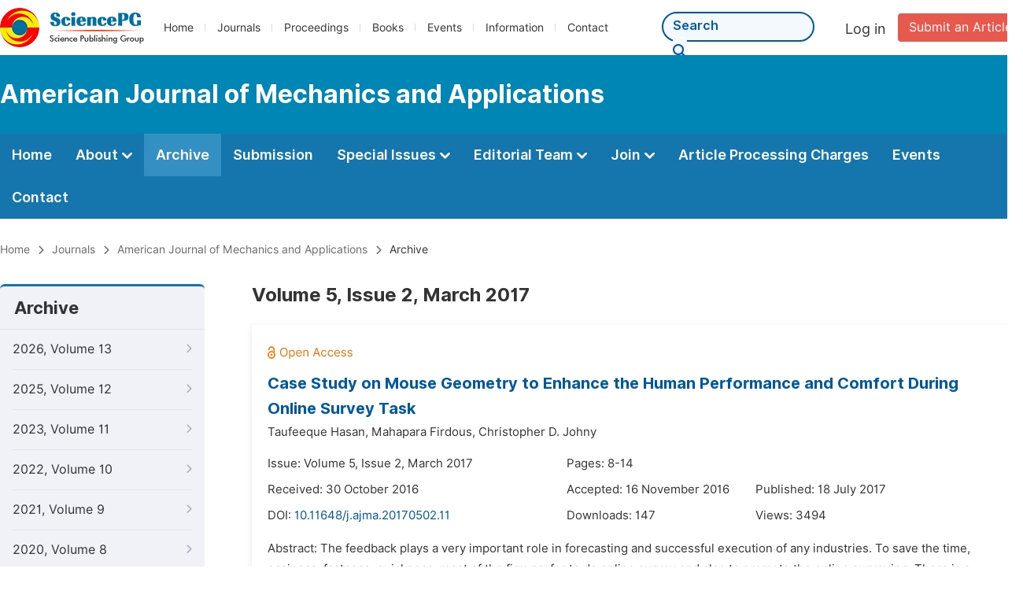

--- FILE ---
content_type: text/html;charset=UTF-8
request_url: https://sciencepublishinggroup.com/journal/621/archive/6210502
body_size: 33769
content:
<!doctype html>
<html>
<head>
<title>Archive:: American Journal of Mechanics and Applications:: Science Publishing Group</title>
<meta name="description" content="Read the latest articles of American Journal of Mechanics and Applicationsat Science Publishing Group.">
<meta name="Keywords" content="American Journal of Mechanics and Applications">
<link rel="stylesheet" href="/js/bootstrap/css/bootstrap.min.css?v=20251023113222">
<head>
  
    <meta charset="utf-8">
    
      <meta charset="utf-8">
      <link rel="stylesheet" type="text/css" href="/css/font.min.css?v=20251225091228">
      <link rel="stylesheet" type="text/css" href="/css/common.min.css?v=20251225091228">
      <link rel="stylesheet" type="text/css" href="/css/selectJournalForm.min.css?v=20251225091228">
      <link rel="stylesheet" href="/css/all.min.css?v=20251225091228">
      <link rel="stylesheet" href="/css/problem_feedback.min.css?v=20251225091228">
      <script src="/js/jquery-1.11.3.min.js?v=20251225091228"></script>
      <script src="/js/clipboard/clipboard.min.js?v=20251225091228"></script>
      <script src="/js/common.min.js?v=20251225091228"></script>
      <script src="/js/jquery.sticky-sidebar.min.js?v=20251225091228"></script>
      <script src="/js/customsize-validate.min.js?v=20251225091228"></script>

      <script src="/ajax/libs/layer/layer.min.js?v=20251225091228"></script>
      <script src="/ajax/libs/layer/lang/en.js?v=20251225091228"></script>
    
    <link rel="stylesheet" type="text/css" href="/journal/css/journal_common.min.css?v=20251225091228">
    <script src="/js/layout/decorator_single_journal.min.js?v=20251225091228"></script>
  
</head>
<script src="/js/bootstrap/js/bootstrap.min.js?v=20251023113222"></script>
<link rel="stylesheet" type="text/css" href="/journal/css/journal_archive.min.css?v=20251023113222">
<script src="/journal/js/journal_archive.min.js?v=20251023113222"></script>

      <link rel="stylesheet" type="text/css" href="/journal/css/downloadValidation.min.css?v=20241122084834">
      <script type="text/javascript" src="/journal/js/downloadValidation.min.js?v=20241122084834"></script>
    
</head>

<body>
	

  <div class="header">
    <div class="spg_item">
      <div class="content clearfix">
        <div class="logo left">
          <a href="/" target="_blank"><img src="/img/logo.png"></a>
        </div>
        <div class="spg_nav left">
          <ul>
            <li class="left">
              <a href="/" target="_blank">Home</a>
            </li>
            <li class="left">
              <a href="/journals/browse-by-subject" target="_blank">Journals</a>
            </li>
            <li class="left">
              <a href="/proceedings" target="_blank">Proceedings</a>
            </li>
            <li class="left">
              <a href="/books" target="_blank">Books</a>
            </li>
            <li class="left">
              <a href="/events" target="_blank">Events</a>
            </li>
            <li class="left">
              <a href="/information/for-authors" target="_blank">Information</a>
            </li>
            <li class="left">
              <a href="/contact" target="_blank">Contact</a>
            </li>
          </ul>
        </div>

       <div class="submit_item right">
          <a href="/submit-an-article" class="submit" target="_blank">Submit an Article</a>
        </div>
        <div class="single_login_item right">
          <div class="single_login_register">
            <a href="https://sso.sciencepg.com/login" target="_blank" class="single_login">
              Log in
            </a>
            <!--
            <span>|</span>
            <a th:href="${commonAddress.ssoPath + 'register'}" target="_blank">
              Register
            </a>
            -->
          </div>
        </div>
        <div class="single_search left">
          <form class="search" action="/search-results" type="get" target="_blank">
            <input type="text" placeholder="Search" name="searchWord" min="2" max="512">
            <button type="submit" class="single_search_btn"><i class="fas fa-search"></i></button>
          </form>
        </div>
        
      </div>
    </div>
  </div>
  
    <div class="journal_item">
      <div class="content position">
        <div class="journal_item_box clearfix">
          <div class="journal_name_item table">
            <a href="/journal/621/home" target="_blank"><h3>American Journal of Mechanics and Applications</h3></a>
          </div>
          <div class="search_item table" style="display: none;">
            <form class="example" action="/static">
              <input type="text" placeholder="Search title, athors, keyword or doi" name="search">
              <button type="submit"><i class="fas fa-search"></i></button>
            </form>
          </div>
        </div>
      </div>
    </div>
  
  <div class="journal_nav_item">
    <div class="content">
      <ul class="clearfix">
        <li>
          <a class="first_nav" href="/journal/621/home">Home</a>
        </li>
        <li>
          <a class="first_nav" href="/journal/621/about">About <img src="/img/tranger.png"></a>
          <div class="journal_second_menu clearfix">
            <div class="col1 left">
              <div class="journal_menu_link">
                <a href="/journal/621/about">Aims and Scope</a>
              </div>
              <div class="journal_menu_link">
                <a href="/journal/621/abstracting-and-indexing" style="font-family: &#39;Inter SemiBold&#39;; color: #00aade;">Abstracting and Indexing</a>
              </div>
              <div class="journal_menu_link">
                <a href="/journal/621/article-processing-charges">Article Processing Charges</a>
              </div>
              <div style="height: 10px;"></div>
              <div class="journal_menu_link">
                <a href="/journal/621/events">AcademicEvents</a>
              </div>
            </div>
            <div class="col2 left">
              <div class="journal_menu_link">
                <a href="/journal/621/submission-guidelines">Submission Guidelines</a>
              </div>
              <div class="journal_menu_link">
                <a href="/journal/621/preparing-manuscript">Preparing Your Manuscript</a>
              </div>
              <div class="journal_menu_link">
                <a href="/journal/621/supporting-information">Supporting Information</a>
              </div>
              <div class="journal_menu_link">
                <a href="/journal/621/editorial-process">Editorial Process</a>
              </div>
              <div class="journal_menu_link">
                <a href="/journal/621/manuscript-transfers">Manuscript Transfers</a>
              </div>
              <div class="journal_menu_link">
                <a href="/journal/621/promoting-your-publication">Promoting Your Publication</a>
              </div>
            </div>
            <div class="col3 left">
              <div class="journal_menu_link">
                <a href="/journal/621/peer-review-at-sciencepg">Peer Review at SciencePG</a>
              </div>
              <div class="journal_menu_link">
                <a href="/journal/621/open-access">Open Access Policy</a>
              </div>
              <div class="journal_menu_link">
                <a href="/journal/621/copyright">Copyright and Licensing</a>
              </div>
              <div class="journal_menu_link">
                <a href="/journal/621/publication-ethics">Publication Ethics</a>
              </div>
            </div>
          </div>
        </li>
        <li class="active">
          <a href="/journal/621/archive" class="first_nav">Archive</a>
        </li>
        <li>
          <a href="/journal/621/submit-an-article" class="first_nav">Submission</a>
        </li>
        <li>
          <a href="/journal/621/propose-a-special-issue" class="first_nav">Special Issues <img src="/img/tranger.png"></a>
          <div class="journal_second_menu clearfix">
            <div class="col3 left">
              <div class="journal_menu_link">
                <a href="/journal/621/special-issue-guidelines">Special Issue Guidelines</a>
              </div>
              <div class="journal_menu_link">
                <a href="/journal/621/propose-a-special-issue">Propose a Special Issue</a>
              </div>
              
              <div class="journal_menu_link">
                <a href="/journal/621/published-special-issues">Published Special Issues</a>
              </div>
              <div class="journal_menu_link">
                <a href="/journal/621/conference-special-issue">Conference Special Issue</a>
              </div>
            </div>
          </div>
        </li>
        <li>
          <a href="/journal/621/editorial-team" class="first_nav">Editorial Team <img src="/img/tranger.png"></a>
          <div class="journal_second_menu clearfix">
            <div class="col3 left">
              <div class="journal_menu_link">
                
              </div>
              <div class="journal_menu_link">
                
              </div>
              <div class="journal_menu_link">
                
              </div>
              <div class="journal_menu_link">
                
              </div>
              <!--
              <div class="journal_menu_link">
                <a th:href="${'/journal/' + journalID + '/editorial-team#Senior_Associate_Editor'}" th:if="${!#lists.isEmpty(editorialBoard.getSeniorsAssociateEditors())}">Senior Associate Editor<th:block th:if="${editorialBoard.getSeniorsAssociateEditors().size() > 1}">s</th:block></a>
              </div>
              -->
              <div class="journal_menu_link">
                <a href="/journal/621/editorial-team#Editorial_Board_Member">Editorial Board Members</a>
              </div>
              <div class="journal_menu_link">
                
              </div>
              <div class="journal_menu_link">
                <a href="/journal/621/reviewers">Reviewers</a>
              </div>
            </div>
          </div>
        </li>
        <!--
        <li th:class="${(activeTabName == 'Reviewers' ? 'active' : '')}">
          <a th:href="${'/journal/' + journalID + '/reviewers'}" class="first_nav">Reviewers <img src="/img/tranger.png"></a>
          <div class="journal_second_menu clearfix">
            <div class="col3 left">
              <div class="journal_menu_link">
                <a th:href="${'/journal/' + journalID + '/reviewers'}">Reviewers</a>
              </div>
              <div class="journal_menu_link">
                <a th:href="${'/journal/' + journalID + '/join-us#Become_a_Reviewer'}">Become a Reviewer</a>
              </div>
            </div>
          </div>
        </li>
        -->
        <li>
          <a href="/journal/621/join-us" class="first_nav">Join <img src="/img/tranger.png"></a>
          <div class="journal_second_menu clearfix">
            <div class="col3 left">
              <div class="journal_menu_link">
                <a href="/journal/621/join-us#Join_as_Editor-in-Chief">Join as Editor-in-Chief</a>
              </div>
              <div class="journal_menu_link">
                <a href="/journal/621/join-us#Join_as_Senior_Editor">Join as Senior Editor</a>
              </div>
              <!--
              <div class="journal_menu_link">
                <a th:href="${'/journal/' + journalID + '/join-us#Join_as_Senior_Associate_Editor'}">Join as Senior Associate Editor</a>
              </div>
              -->
              <div class="journal_menu_link">
                <a href="/journal/621/join-us#Join_as_Editorial_Board_Member">Join as Editorial Board Member</a>
              </div>
              <div class="journal_menu_link">
                <a href="/journal/621/join-us#Become_a_Reviewer">Become a Reviewer</a>
              </div>
              <div class="journal_menu_link">
                <a href="/journal/621/join-us#Launch_a_New_Journal">Launch a New Journal</a>
              </div>
            </div>
          </div>
        </li>
        <li>
          <a href="/journal/621/article-processing-charges" class="first_nav">Article Processing Charges</a>
        </li>
        <li>
          <a href="/journal/621/events" class="first_nav">Events</a>
        </li>
        <li>
          <a href="/journal/621/contact" class="first_nav">Contact</a>
        </li>
      </ul>
    </div>
  </div>

	
  <div class="page_nav_track" id="Back_to_top">
    <div class="content">
      <nav>
        <ul>
          <li>
            <a href="/" class="tohead">Home</a>
          </li>
          <li>
            <span><i class="fas fa-chevron-right"></i></span>
            <a href="/journals/browse-by-subject" class="tohead">Journals</a>
          </li>
          <li>
            <span><i class="fas fa-chevron-right"></i></span>
            <a href="/journal/621/home" class="tohead">American Journal of Mechanics and Applications</a>
          </li>
          
          
          <li>
            <span><i class="fas fa-chevron-right"></i></span>
            Archive
          </li>
        </ul>
      </nav>
    </div>
  </div>


	<div>
		<div class="content clearfix">

			

			<div class="archive_nav left">

				<div class="archive_nav_title">
					Archive
				</div>
				<ul>
						<li class="archive_li">
							<p class="vol ">
								2026, Volume 13
								<i class="fas fa-chevron-right"></i>
							</p>
							<ol>
								<li class="issue_li">
									<a href="/journal/621/archive/6211301">Issue 1, Mar.</a>

									
								</li>
							</ol>
						</li>
						<li class="archive_li">
							<p class="vol ">
								2025, Volume 12
								<i class="fas fa-chevron-right"></i>
							</p>
							<ol>
								<li class="issue_li">
									<a href="/journal/621/archive/6211204">Issue 4, Dec.</a>

									
								</li>
								<li class="issue_li">
									<a href="/journal/621/archive/6211203">Issue 3, Sep.</a>

									
								</li>
								<li class="issue_li">
									<a href="/journal/621/archive/6211202">Issue 2, Jun.</a>

									
								</li>
								<li class="issue_li">
									<a href="/journal/621/archive/6211201">Issue 1, Mar.</a>

									
								</li>
							</ol>
						</li>
						<li class="archive_li">
							<p class="vol ">
								2023, Volume 11
								<i class="fas fa-chevron-right"></i>
							</p>
							<ol>
								<li class="issue_li">
									<a href="/journal/621/archive/6211101">Issue 1, Mar.</a>

									
								</li>
							</ol>
						</li>
						<li class="archive_li">
							<p class="vol ">
								2022, Volume 10
								<i class="fas fa-chevron-right"></i>
							</p>
							<ol>
								<li class="issue_li">
									<a href="/journal/621/archive/6211002">Issue 2, Jun.</a>

									
								</li>
								<li class="issue_li">
									<a href="/journal/621/archive/6211001">Issue 1, Mar.</a>

									
								</li>
							</ol>
						</li>
						<li class="archive_li">
							<p class="vol ">
								2021, Volume 9
								<i class="fas fa-chevron-right"></i>
							</p>
							<ol>
								<li class="issue_li">
									<a href="/journal/621/archive/6210904">Issue 4, Dec.</a>

									
								</li>
								<li class="issue_li">
									<a href="/journal/621/archive/6210903">Issue 3, Sep.</a>

									
								</li>
								<li class="issue_li">
									<a href="/journal/621/archive/6210902">Issue 2, Jun.</a>

									
								</li>
								<li class="issue_li">
									<a href="/journal/621/archive/6210901">Issue 1, Mar.</a>

									
								</li>
							</ol>
						</li>
						<li class="archive_li">
							<p class="vol ">
								2020, Volume 8
								<i class="fas fa-chevron-right"></i>
							</p>
							<ol>
								<li class="issue_li">
									<a href="/journal/621/archive/6210804">Issue 4, Dec.</a>

									
								</li>
								<li class="issue_li">
									<a href="/journal/621/archive/6210803">Issue 3, Sep.</a>

									
								</li>
								<li class="issue_li">
									<a href="/journal/621/archive/6210802">Issue 2, Jun.</a>

									
								</li>
								<li class="issue_li">
									<a href="/journal/621/archive/6210801">Issue 1, Mar.</a>

									
								</li>
							</ol>
						</li>
						<li class="archive_li">
							<p class="vol ">
								2019, Volume 7
								<i class="fas fa-chevron-right"></i>
							</p>
							<ol>
								<li class="issue_li">
									<a href="/journal/621/archive/6210704">Issue 4, Dec.</a>

									
								</li>
								<li class="issue_li">
									<a href="/journal/621/archive/6210703">Issue 3, Sep.</a>

									
								</li>
								<li class="issue_li">
									<a href="/journal/621/archive/6210702">Issue 2, Jun.</a>

									
								</li>
								<li class="issue_li">
									<a href="/journal/621/archive/6210701">Issue 1, Mar.</a>

									
								</li>
							</ol>
						</li>
						<li class="archive_li">
							<p class="vol ">
								2018, Volume 6
								<i class="fas fa-chevron-right"></i>
							</p>
							<ol>
								<li class="issue_li">
									<a href="/journal/621/archive/6210604">Issue 4, Dec.</a>

									
								</li>
								<li class="issue_li">
									<a href="/journal/621/archive/6210603">Issue 3, Sep.</a>

									
								</li>
								<li class="issue_li">
									<a href="/journal/621/archive/6210602">Issue 2, Jun.</a>

									
								</li>
								<li class="issue_li">
									<a href="/journal/621/archive/6210601">Issue 1, Mar.</a>

									
								</li>
							</ol>
						</li>
						<li class="archive_li">
							<p class="vol vol_active">
								2017, Volume 5
								<i class="fas fa-chevron-down"></i>
							</p>
							<ol style="display:block">
								<li class="issue_li">
									<a href="/journal/621/archive/6210506">Issue 6, Nov.</a>

									
								</li>
								<li class="issue_li">
									<a href="/journal/621/archive/6210505">Issue 5, Sep.</a>

									
								</li>
								<li class="issue_li">
									<a href="/journal/621/archive/6210504">Issue 4, Jul.</a>

									
								</li>
								<li class="issue_li">
									<a href="/journal/621/archive/6210503">Issue 3, May</a>

									
								</li>
								<li class="issue_li">
									<a href="/journal/621/archive/6210502"
									   class="issue_active">Issue 2, Mar.</a>

									
								</li>
								<li class="issue_li">
									<a href="/journal/621/archive/6210501">Issue 1, Jan.</a>

									
								</li>
							</ol>
						</li>
						<li class="archive_li">
							<p class="vol ">
								2016, Volume 4
								<i class="fas fa-chevron-right"></i>
							</p>
							<ol>
								<li class="issue_li">
									<a href="/journal/621/archive/6210401">Issue 1, Nov.</a>

									
								</li>
							</ol>
						</li>
						<li class="archive_li">
							<p class="vol ">
								2015, Volume 3
								<i class="fas fa-chevron-right"></i>
							</p>
							<ol>
								<li class="issue_li">
									<a href="/journal/621/archive/6210305">Issue 5, Sep.</a>

									
								</li>
								<li class="issue_li">
									<a href="/journal/621/archive/6210304">Issue 4, Jul.</a>

									
								</li>
								<li class="issue_li">
									<a href="/journal/621/archive/6210303">Issue 3, May</a>

									
								</li>
								<li class="issue_li">
									<a href="/journal/621/archive/6210302">Issue 2, Mar.</a>

									
								</li>
								<li class="issue_li">
									<a href="/journal/621/archive/6210301">Issue 1, Jan.</a>

									
								</li>
							</ol>
						</li>
						<li class="archive_li">
							<p class="vol ">
								2014, Volume 2
								<i class="fas fa-chevron-right"></i>
							</p>
							<ol>
								<li class="issue_li">
									<a href="/journal/621/archive/621001">Issue 6-1, Nov.</a>

									
								</li>
								<li class="issue_li">
									<a href="/journal/621/archive/6210203">Issue 3, May</a>

									
								</li>
								<li class="issue_li">
									<a href="/journal/621/archive/6210202">Issue 2, Mar.</a>

									
								</li>
								<li class="issue_li">
									<a href="/journal/621/archive/6210201">Issue 1, Jan.</a>

									
								</li>
							</ol>
						</li>
						<li class="archive_li">
							<p class="vol ">
								2013, Volume 1
								<i class="fas fa-chevron-right"></i>
							</p>
							<ol>
								<li class="issue_li">
									<a href="/journal/621/archive/6210101">Issue 1, May</a>

									
								</li>
							</ol>
						</li>
					</ul>
			</div>

			<div class="right_content right">
				<h2>Volume 5, Issue 2, March 2017</h2>
				<input type="hidden" value="https://w.sciencepublishinggroup.com/" id="totalizationUrl">
				<div class="article_list">
					<ul>
							<li>
								<img src="/img/oa.png" class="oa_icon">
								<p class="article_title"><a href="/article/10.11648/j.ajma.20170502.11" target="_blank">Case Study on Mouse Geometry to Enhance the Human Performance and Comfort During Online Survey Task</a></p>

								<div class="info_div clearfix">
									<p class="authors">
										
											
											
												<span style="display: inline-block;">Taufeeque Hasan,</span>
											
										
											
											
												<span style="display: inline-block;">Mahapara Firdous,</span>
											
										
											
											
												<span style="display: inline-block;">Christopher D. Johny</span>
											
										
									</p>
								</div>
								<div class="info_div clearfix">
									<div class="col_1">
										Issue:
										Volume 5, Issue 2, March 2017
									</div>
									<div class="col_2">
										Pages:
										8-14
									</div>
								</div>
								<div class="info_div clearfix">
									<div class="col_1">Received:
										30 October 2016
									</div>
									<div class="col_2">Accepted:
										16 November 2016
									</div>
									<div class="col_3">Published:
										18 July 2017
									</div>
								</div>
								<div class="info_div clearfix totalizationInfo" data="10018926">
									
										
											<div class="col_1">
												DOI:
												<a href="https://doi.org/10.11648/j.ajma.20170502.11" target="_blank">10.11648/j.ajma.20170502.11</a>
												
											</div>

											<div class="col_2">Downloads: <span id="spanDownloads-10018926" class="spanDownloads"></span></div>
											<div class="col_3">Views: <span class="spanViews"></span></div>
										

										
									
								</div>
								
								<div class="abstract">
									
									
										<span class="all" style="display: none;">Abstract: The feedback plays a very important role in forecasting and successful execution of any industries. To save the time, easiness, fastness, quickness, most of the firm prefer to do online survey and also to promote the online surveying. There is a revolutionary increase of online usage. Today industrial feedback, survey, the entrance exam, online teaching, tutorial became a very familiar and easy trend for education. The online preparation for the entrance exam, tutorial and even the competitive exam are also preferred to be done through on line by just clicking the option of the multiple questions. In India most of the exams like Gate, Bank Job, Railway recruitment board etc are taking the online paper for job. Hence the frequency of mouse use increases. So it becomes very important to use an ergonomically designed computer mouse so that the performance increases as well as the safety of human increases. The software programs for word processing, spreadsheet, database and graphics operations may require computer mouse use for up to two-thirds of the time. The duration of mouse use and the forces applied to the mouse by a computer operator are two risk factors that may play an important role in the development of musculoskeletal disorders [1]. The objective of the study was to compare the effect of different designs of computer mouse on human performance. The flexion of the index finger, wrist extension and ulnar deviation was measured and compared by the use of biometric software and instrument. Statistical analyses for the data was done, the results, showed that the flexion angle and time duration to complete the task were dependent on the mouse and hand geometries of subject. The wrist injuries were mostly due to awkward posture and improper support. This extension of wrist can be reduced by using the keypad and mouse of best fitted geometry.</span>
										<span class="part">Abstract: The feedback plays a very important role in forecasting and successful execution of any industries. To save the time, easiness, fastness, quickness, most of the firm prefer to do online survey and also to promote the online surveying. There is a revolutionary increase of online usage. Today industrial feedback, survey, the entrance exam, online tea...</span>
										<span class="more" style="text-decoration: underline;">Show More</span>
									
								</div>

								<div class="operate_button clearfix">
									

									<a href="javascript:;" class="left"
									   onclick="downLoadArticle(10018926, &quot;https:\/\/w.sciencepublishinggroup.com\/&quot;, &#39;.spanDownloads&#39;, &quot;https:\/\/article.sciencepublishinggroup.com\/&quot;, &quot;pdf\/ajma.20170502.11&quot;, false)"
									>
										<div>
											<span class="buttton_icon download"><i class="fas fa-arrow-down" /></i></span><span class="btn_name">Download PDF</span>
										</div>
									</a>

									<a href="/article/10.11648/j.ajma.20170502.11" target="_blank" class="left">
										<div>
											<span class="buttton_icon view"><i class="fas fa-eye"></i></span><span class="btn_name">View Online</span>
										</div>
									</a>
								</div>
							</li>
						</ul>
				</div>
			</div>
		</div>


		
      <div class="modal fade" id="downloadValidationModal" tabindex="-1" aria-labelledby="exampleModalScrollableTitle" aria-hidden="true">
        <div class="modal-dialog modal-dialog-scrollable modal-lg modal-dialog-centered">
          <div class="modal-content">
            <div class="modal-header">
              <h5 class="modal-title">Verification Code</h5>
              <button type="button" class="close" data-dismiss="modal" aria-label="Close">
                <span aria-hidden="true">&times;</span>
              </button>
            </div>
            <div class="modal-body">
              <div class="code_item">
                <input type="hidden" id="downloadValidationVisitId" value="d971b173-e449-4909-b964-4f3aab7a470e">
                <input type="hidden" id="downloadValidationUrl" value="https://article.sciencepublishinggroup.com/">
                <input type="hidden" id="downloadValidationWebsite">
                <input type="text" id="downloadValidationCode" name="downloadValidationCode" class="fm_code" maxlength="10" onkeyup="hideError(this, '.pCodeError,.pVerificationCodeError')" placeholder="Please type captcha">
                <img src="https://article.sciencepublishinggroup.com/captcha/captchaImage?type=math&amp;visitId=d971b173-e449-4909-b964-4f3aab7a470e" onclick="downloadValidation.fun.refreshCaptcha()" id="downloadValidationCaptcha" class="vercode">
                <a class="renew" onclick="downloadValidation.fun.refreshCaptcha()">Renew</a>
                <p class="error pCodeError" style="display: none;"><i class="fas fa-exclamation-triangle"></i>The captcha is required.</p>
                <p class="error pVerificationCodeError" style="display: none;"><i class="fas fa-exclamation-triangle"></i>Captcha is not valid.</p>
              </div>
            </div>
            <div class="modal-footer">
              <button type="button" class="btn btn-primary confirm-btn" onclick="downloadValidation.fun.downloadArticle()">Confirm</button>
              <button type="button" class="btn btn-secondary" data-dismiss="modal">Cancel</button>
            </div>
          </div>
        </div>
      </div>
    
	</div>

	
      <div class="footer">
        <div class="content clearfix">
          <div class="foot_item" style="width:408px;">
            <p class="foot_p"><a href="/about-sciencepg" target="_blank">About Us</a></p>
            <p class="foot_about"><a href="/about-sciencepg" target="_blank">Science Publishing Group (SciencePG) is an Open Access publisher, with more than 300 online, peer-reviewed journals covering a wide range of academic disciplines.</a></p>
            <p class="foot_more_link"><a href="/about-sciencepg" target="_blank" class="foot_about_more">Learn More About SciencePG <i class="fas fa-angle-right"></i></a></p>
            <div class="foot_logo">
              <a href="/" target="_blank"><img src="/img/foot_logo.png"></a>
            </div>
          </div>
          <div class="foot_item">
            <p class="foot_p">Products</p>
            <div class="foot_link">
              <ul>
                <li>
                  <a href="/journals/browse-by-subject" target="_blank">Journals</a>
                </li>
                <li>
                  <a href="/special-issues/ongoing" target="_blank">Special Issues</a>
                </li>
                <li>
                  <a href="/proceedings" target="_blank">Proceedings</a>
                </li>
                <li>
                  <a href="/books" target="_blank">Books</a>
                </li>
                <li>
                  <a href="https://www.academicevents.org" target="_blank">AcademicEvents</a>
                </li>
                <li>
                  <a href="https://scholarprofiles.com/" target="_blank">ScholarProfiles</a>
                </li>
              </ul>
            </div>
          </div>
          <div class="foot_item" style="margin-right: 40px;">
            <p class="foot_p">Information</p>
            <div class="foot_link">
              <ul>
                <li>
                  <a href="/information/for-authors" target="_blank">For Authors</a>
                </li>
                <li>
                  <a href="/information/for-reviewers" target="_blank">For Reviewers</a>
                </li>
                <li>
                  <a href="/information/for-editors" target="_blank">For Editors</a>
                </li>
                <li>
                  <a href="/information/for-conference-organizers" target="_blank">For Conference Organizers</a>
                </li>
                <li>
                  <a href="/information/for-librarians" target="_blank">For Librarians</a>
                </li>
                <li>
                  <a href="/information/article-processing-charges" target="_blank">Article Processing Charges</a>
                </li>
              </ul>
            </div>
          </div>
          <div class="foot_item" style="margin-top:34px;">
            <div class="foot_link">
              <ul>
                <li>
                  <a href="/special-issues/guidelines" target="_blank">Special Issues Guidelines</a>
                </li>
                <li>
                  <a href="/information/editorial-process" target="_blank">Editorial Process</a>
                </li>
                <li>
                  <a href="/information/peer-review-at-sciencepg" target="_blank">Peer Review at SciencePG</a>
                </li>
                <li>
                  <a href="/information/open-access" target="_blank">Open Access</a>
                </li>
                <li>
                  <a href="/information/ethical-guidelines" target="_blank">Ethical Guidelines</a>
                </li>
              </ul>
            </div>
          </div>
          <div class="foot_item double_box">
            <p class="foot_p">Important Link</p>
            <div class="foot_link">
              <ul>
                <li>
                  <a href="/submit-an-article" target="_blank">Manuscript Submission</a>
                </li>
                <li>
                  <a href="/special-issues/propose" target="_blank">Propose a Special Issue</a>
                </li>
                <li>
                  <a href="/join-us#Join_as_Editorial_Board_Member" target="_blank">Join as Editorial Board Member</a>
                </li>
                <li>
                  <a href="/join-us#Become_a_Reviewer" target="_blank">Become a Reviewer</a>
                </li>
              </ul>
            </div>
          </div>
        </div>
      </div>
      <div class="copyright">Copyright © 2012 -- 2026 Science Publishing Group – All rights reserved.</div>
    
</body>
</html>
